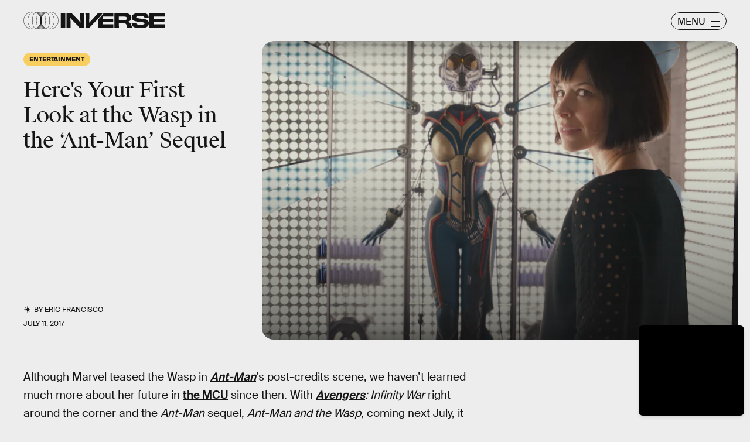

--- FILE ---
content_type: text/html; charset=utf-8
request_url: https://www.google.com/recaptcha/api2/aframe
body_size: 266
content:
<!DOCTYPE HTML><html><head><meta http-equiv="content-type" content="text/html; charset=UTF-8"></head><body><script nonce="3lBF7B8e1OlzT1cQL-sgFg">/** Anti-fraud and anti-abuse applications only. See google.com/recaptcha */ try{var clients={'sodar':'https://pagead2.googlesyndication.com/pagead/sodar?'};window.addEventListener("message",function(a){try{if(a.source===window.parent){var b=JSON.parse(a.data);var c=clients[b['id']];if(c){var d=document.createElement('img');d.src=c+b['params']+'&rc='+(localStorage.getItem("rc::a")?sessionStorage.getItem("rc::b"):"");window.document.body.appendChild(d);sessionStorage.setItem("rc::e",parseInt(sessionStorage.getItem("rc::e")||0)+1);localStorage.setItem("rc::h",'1768992904351');}}}catch(b){}});window.parent.postMessage("_grecaptcha_ready", "*");}catch(b){}</script></body></html>